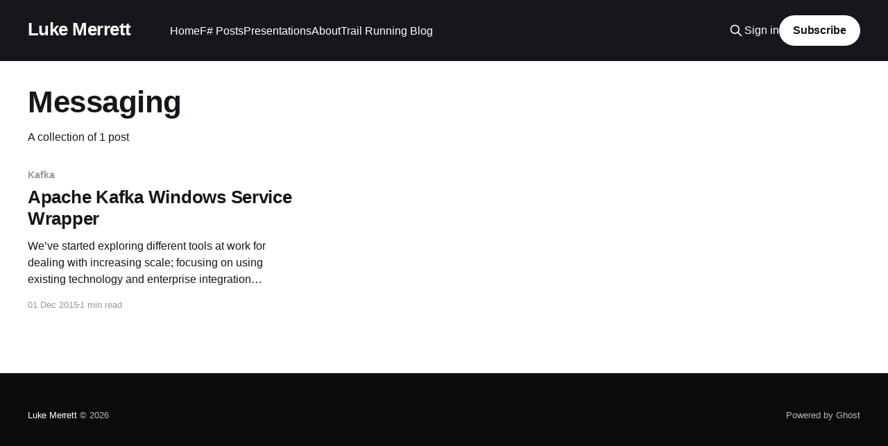

--- FILE ---
content_type: text/html; charset=utf-8
request_url: https://lukemerrett.com/tag/messaging/
body_size: 3275
content:
<!DOCTYPE html>
<html lang="en">
<head>

    <title>Messaging - Luke Merrett</title>
    <meta charset="utf-8" />
    <meta http-equiv="X-UA-Compatible" content="IE=edge" />
    <meta name="HandheldFriendly" content="True" />
    <meta name="viewport" content="width=device-width, initial-scale=1.0" />
    
    <link rel="preload" as="style" href="https://lukemerrett.com/assets/built/screen.css?v=66d5016298" />
    <link rel="preload" as="script" href="https://lukemerrett.com/assets/built/casper.js?v=66d5016298" />

    <link rel="stylesheet" type="text/css" href="https://lukemerrett.com/assets/built/screen.css?v=66d5016298" />

    <link rel="icon" href="https://lukemerrett.com/content/images/size/w256h256/2018/01/favicon.png" type="image/png">
    <link rel="canonical" href="https://lukemerrett.com/tag/messaging/">
    <meta name="referrer" content="no-referrer-when-downgrade">
    
    <meta property="og:site_name" content="Luke Merrett">
    <meta property="og:type" content="website">
    <meta property="og:title" content="Messaging - Luke Merrett">
    <meta property="og:url" content="https://lukemerrett.com/tag/messaging/">
    <meta property="og:image" content="https://images.unsplash.com/photo-1663517768994-a65e6ab3a40a?crop&#x3D;entropy&amp;cs&#x3D;tinysrgb&amp;fit&#x3D;max&amp;fm&#x3D;jpg&amp;ixid&#x3D;MnwxMTc3M3wwfDF8YWxsfDE4fHx8fHx8Mnx8MTY2MzU5MzQwOA&amp;ixlib&#x3D;rb-1.2.1&amp;q&#x3D;80&amp;w&#x3D;2000">
    <meta name="twitter:card" content="summary_large_image">
    <meta name="twitter:title" content="Messaging - Luke Merrett">
    <meta name="twitter:url" content="https://lukemerrett.com/tag/messaging/">
    <meta name="twitter:image" content="https://images.unsplash.com/photo-1663517768994-a65e6ab3a40a?crop&#x3D;entropy&amp;cs&#x3D;tinysrgb&amp;fit&#x3D;max&amp;fm&#x3D;jpg&amp;ixid&#x3D;MnwxMTc3M3wwfDF8YWxsfDE4fHx8fHx8Mnx8MTY2MzU5MzQwOA&amp;ixlib&#x3D;rb-1.2.1&amp;q&#x3D;80&amp;w&#x3D;2000">
    <meta property="og:image:width" content="1200">
    <meta property="og:image:height" content="2134">
    
    <script type="application/ld+json">
{
    "@context": "https://schema.org",
    "@type": "Series",
    "publisher": {
        "@type": "Organization",
        "name": "Luke Merrett",
        "url": "https://lukemerrett.com/",
        "logo": {
            "@type": "ImageObject",
            "url": "https://lukemerrett.com/content/images/size/w256h256/2018/01/favicon.png",
            "width": 60,
            "height": 60
        }
    },
    "url": "https://lukemerrett.com/tag/messaging/",
    "name": "Messaging",
    "mainEntityOfPage": "https://lukemerrett.com/tag/messaging/"
}
    </script>

    <meta name="generator" content="Ghost 6.13">
    <link rel="alternate" type="application/rss+xml" title="Luke Merrett" href="https://lukemerrett.com/rss/">
    <script defer src="https://cdn.jsdelivr.net/ghost/portal@~2.56/umd/portal.min.js" data-i18n="true" data-ghost="https://lukemerrett.com/" data-key="ce1735cd507aa91031a66ed599" data-api="https://luke-merrett.ghost.io/ghost/api/content/" data-locale="en" crossorigin="anonymous"></script><style id="gh-members-styles">.gh-post-upgrade-cta-content,
.gh-post-upgrade-cta {
    display: flex;
    flex-direction: column;
    align-items: center;
    font-family: -apple-system, BlinkMacSystemFont, 'Segoe UI', Roboto, Oxygen, Ubuntu, Cantarell, 'Open Sans', 'Helvetica Neue', sans-serif;
    text-align: center;
    width: 100%;
    color: #ffffff;
    font-size: 16px;
}

.gh-post-upgrade-cta-content {
    border-radius: 8px;
    padding: 40px 4vw;
}

.gh-post-upgrade-cta h2 {
    color: #ffffff;
    font-size: 28px;
    letter-spacing: -0.2px;
    margin: 0;
    padding: 0;
}

.gh-post-upgrade-cta p {
    margin: 20px 0 0;
    padding: 0;
}

.gh-post-upgrade-cta small {
    font-size: 16px;
    letter-spacing: -0.2px;
}

.gh-post-upgrade-cta a {
    color: #ffffff;
    cursor: pointer;
    font-weight: 500;
    box-shadow: none;
    text-decoration: underline;
}

.gh-post-upgrade-cta a:hover {
    color: #ffffff;
    opacity: 0.8;
    box-shadow: none;
    text-decoration: underline;
}

.gh-post-upgrade-cta a.gh-btn {
    display: block;
    background: #ffffff;
    text-decoration: none;
    margin: 28px 0 0;
    padding: 8px 18px;
    border-radius: 4px;
    font-size: 16px;
    font-weight: 600;
}

.gh-post-upgrade-cta a.gh-btn:hover {
    opacity: 0.92;
}</style>
    <script defer src="https://cdn.jsdelivr.net/ghost/sodo-search@~1.8/umd/sodo-search.min.js" data-key="ce1735cd507aa91031a66ed599" data-styles="https://cdn.jsdelivr.net/ghost/sodo-search@~1.8/umd/main.css" data-sodo-search="https://luke-merrett.ghost.io/" data-locale="en" crossorigin="anonymous"></script>
    
    <link href="https://lukemerrett.com/webmentions/receive/" rel="webmention">
    <script defer src="/public/cards.min.js?v=66d5016298"></script>
    <link rel="stylesheet" type="text/css" href="/public/cards.min.css?v=66d5016298">
    <script defer src="/public/member-attribution.min.js?v=66d5016298"></script><style>:root {--ghost-accent-color: #15171A;}</style>
    <!-- Global site tag (gtag.js) - Google Analytics -->
<script async src="https://www.googletagmanager.com/gtag/js?id=UA-45058626-2"></script>
<script>
  window.dataLayer = window.dataLayer || [];
  function gtag(){dataLayer.push(arguments);}
  gtag('js', new Date());

  gtag('config', 'UA-45058626-2');
</script>
<link href="https://cdnjs.cloudflare.com/ajax/libs/prism/1.10.0/themes/prism-okaidia.min.css" rel="stylesheet" />

</head>
<body class="tag-template tag-messaging is-head-left-logo has-cover">
<div class="viewport">

    <header id="gh-head" class="gh-head outer">
        <div class="gh-head-inner inner">
            <div class="gh-head-brand">
                <a class="gh-head-logo no-image" href="https://lukemerrett.com">
                        Luke Merrett
                </a>
                <button class="gh-search gh-icon-btn" aria-label="Search this site" data-ghost-search><svg xmlns="http://www.w3.org/2000/svg" fill="none" viewBox="0 0 24 24" stroke="currentColor" stroke-width="2" width="20" height="20"><path stroke-linecap="round" stroke-linejoin="round" d="M21 21l-6-6m2-5a7 7 0 11-14 0 7 7 0 0114 0z"></path></svg></button>
                <button class="gh-burger" aria-label="Main Menu"></button>
            </div>

            <nav class="gh-head-menu">
                <ul class="nav">
    <li class="nav-home"><a href="https://lukemerrett.com/">Home</a></li>
    <li class="nav-f-posts"><a href="https://lukemerrett.com/tag/fsharp/">F# Posts</a></li>
    <li class="nav-presentations"><a href="https://lukemerrett.com/Presentations/">Presentations</a></li>
    <li class="nav-about"><a href="https://lukemerrett.com/about/">About</a></li>
    <li class="nav-trail-running-blog"><a href="https://leave-the-road-and.run/">Trail Running Blog</a></li>
</ul>

            </nav>

            <div class="gh-head-actions">
                    <button class="gh-search gh-icon-btn" aria-label="Search this site" data-ghost-search><svg xmlns="http://www.w3.org/2000/svg" fill="none" viewBox="0 0 24 24" stroke="currentColor" stroke-width="2" width="20" height="20"><path stroke-linecap="round" stroke-linejoin="round" d="M21 21l-6-6m2-5a7 7 0 11-14 0 7 7 0 0114 0z"></path></svg></button>
                    <div class="gh-head-members">
                                <a class="gh-head-link" href="#/portal/signin" data-portal="signin">Sign in</a>
                                <a class="gh-head-button" href="#/portal/signup" data-portal="signup">Subscribe</a>
                    </div>
            </div>
        </div>
    </header>

    <div class="site-content">
        
<main id="site-main" class="site-main outer">
<div class="inner posts">
    <div class="post-feed">

        <section class="post-card post-card-large">


            <div class="post-card-content">
            <div class="post-card-content-link">
                <header class="post-card-header">
                    <h2 class="post-card-title">Messaging</h2>
                </header>
                <div class="post-card-excerpt">
                        A collection of 1 post
                </div>
            </div>
            </div>

        </section>

            
<article class="post-card post tag-kafka tag-messaging tag-apache tag-distributed tag-scale no-image">


    <div class="post-card-content">

        <a class="post-card-content-link" href="/kafka-windows-service/">
            <header class="post-card-header">
                <div class="post-card-tags">
                        <span class="post-card-primary-tag">Kafka</span>
                </div>
                <h2 class="post-card-title">
                    Apache Kafka Windows Service Wrapper
                </h2>
            </header>
                <div class="post-card-excerpt">We’ve started exploring different tools at work for dealing with increasing
scale; focusing on using existing technology and enterprise integration patterns
to build a solid foundation.

One we’ve been looking into lately is Apache Kafka [http://kafka.apache.org/]; a
high throughput distributed messaging system that inspired AWS</div>
        </a>

        <footer class="post-card-meta">
            <time class="post-card-meta-date" datetime="2015-12-01">01 Dec 2015</time>
                <span class="post-card-meta-length">1 min read</span>
        </footer>

    </div>

</article>

    </div>

    <nav class="pagination">
    <span class="page-number">Page 1 of 1</span>
</nav>

    
</div>
</main>

    </div>

    <footer class="site-footer outer">
        <div class="inner">
            <section class="copyright"><a href="https://lukemerrett.com">Luke Merrett</a> &copy; 2026</section>
            <nav class="site-footer-nav">
                
            </nav>
            <div class="gh-powered-by"><a href="https://ghost.org/" target="_blank" rel="noopener">Powered by Ghost</a></div>
        </div>
    </footer>

</div>


<script
    src="https://code.jquery.com/jquery-3.5.1.min.js"
    integrity="sha256-9/aliU8dGd2tb6OSsuzixeV4y/faTqgFtohetphbbj0="
    crossorigin="anonymous">
</script>
<script src="https://lukemerrett.com/assets/built/casper.js?v=66d5016298"></script>
<script>
$(document).ready(function () {
    // Mobile Menu Trigger
    $('.gh-burger').click(function () {
        $('body').toggleClass('gh-head-open');
    });
    // FitVids - Makes video embeds responsive
    $(".gh-content").fitVids();
});
</script>

<script type="text/javascript" src="https://cdnjs.cloudflare.com/ajax/libs/prism/1.10.0/prism.min.js"></script>
<script type="text/javascript" src="https://cdnjs.cloudflare.com/ajax/libs/prism/1.10.0/components/prism-bash.min.js"></script>
<script type="text/javascript" src="https://cdnjs.cloudflare.com/ajax/libs/prism/1.10.0/components/prism-csharp.min.js"></script>
<script type="text/javascript" src="https://cdnjs.cloudflare.com/ajax/libs/prism/1.10.0/components/prism-fsharp.min.js"></script>
<script type="text/javascript" src="https://cdnjs.cloudflare.com/ajax/libs/prism/1.10.0/components/prism-json.min.js"></script>
<script type="text/javascript" src="https://cdnjs.cloudflare.com/ajax/libs/prism/1.10.0/components/prism-lua.min.js"></script>
<script type="text/javascript" src="https://cdnjs.cloudflare.com/ajax/libs/prism/1.10.0/components/prism-powershell.min.js"></script>
<script type="text/javascript" src="https://cdnjs.cloudflare.com/ajax/libs/prism/1.10.0/components/prism-python.min.js"></script>
<script type="text/javascript" src="https://cdnjs.cloudflare.com/ajax/libs/prism/1.10.0/components/prism-sql.min.js"></script>

</body>
</html>
